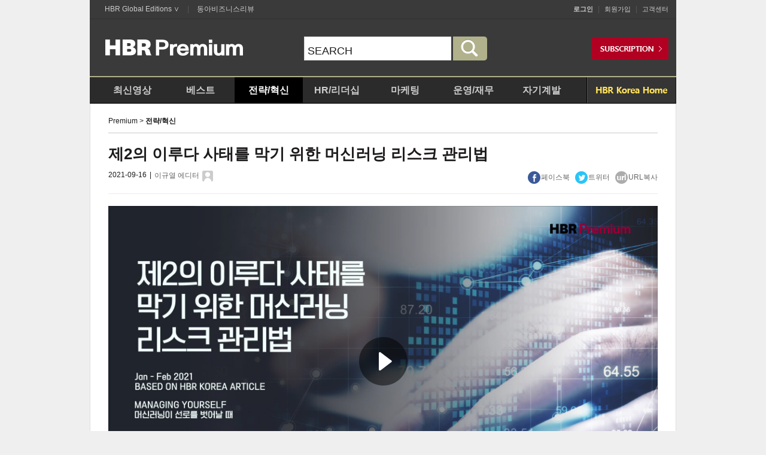

--- FILE ---
content_type: text/html; charset=UTF-8
request_url: https://premium.hbrkorea.com:4443/video/view/no/502/ca/1_1/p/17/no/502
body_size: 40118
content:
<!DOCTYPE html PUBLIC "-//W3C//DTD XHTML 1.0 Transitional//EN" "http://www.w3.org/TR/xhtml1/DTD/xhtml1-transitional.dtd">
<html xmlns="http://www.w3.org/1999/xhtml" lang="ko">
<head>
<meta http-equiv="Content-Type" content="text/html; charset=utf-8" />
<meta http-equiv="X-UA-Compatible" content="IE=edge,chrome=1">



<title>제2의 이루다 사태를 막기 위한 머신러닝 리스크 관리법 | 프리미엄 | 하버드비즈니스리뷰[HBR]</title>
<link href="/pc/css/premium.css?20250508" rel="stylesheet" type="text/css" />
<script type="text/javascript" src="/js/jquery-1.11.0.min.js"></script>
<script type="text/javascript" src="/js/jquery.cookie.js"></script>
<script type="text/javascript">
$(document).ready(function(){
    $("#btnLogin").click(function(){
        if($("#user_id").val() == '')
        {
            alert("아이디를 입력하세요!");
            $("#user_id").focus();
            return false;
        }

        if($("#user_password").val() == '')
        {
            alert("비밀번호를 입력하세요!");
            $("#user_password").focus();
            return false;
        }

        $("#frmLogin").submit();
    });

    $("#user_password").keydown(function(event){
        if(event.which == 13)
        {
            $("#btnLogin").click();
        }
    });

    $("#user_id").keydown(function(event){
        if(event.which == 13)
        {
            $("#btnLogin").click();
        }
    });

    $("#idsave").click(function(event){
        var chk = $(this).is(":checked");

        if(chk)
        {
            //$.cookie('user_id', $("#user_id").val(), { expires: 7, path: '/' });
            $.cookie('idsave_chk', 'Y', { expires: 7, path: '/' });
        }
        else
        {
            //$.removeCookie('user_id', { path: '/' });
            $.removeCookie('idsave_chk', { path: '/' });
        }
        //alert($("#idsave").val());

    });

    //alert($.cookie('idsave_chk'));

    if($.cookie('idsave_chk') == 'Y')
    {
        //$("#user_id").val($.cookie('user_id'));
        $("#idsave").attr('checked', true);
    }

    $("#magazine_menu").hover(function(event){
        $("#sub1").show();
    }, function(event){
        $("#sub1").hide();
    });
    /*
    $("#sub1").mouseover(function(event){
        $("#sub1").show();
    });

    $("#sub1").mouseout(function(event){
        $("#sub1").hide();
    });
    */

    /*
    $("#bt_mypage").click(function(event){
        $("#popMypageModal").show();
    });
    $("#bt_mypage").mouseout(function(event){
        $("#popMypageModal").hide();
    });
    */
    $("#bt_mypage").mouseover(function(event){
        $("#popMypageModal").show();
    });
/*
    $("#toparea").mouseout(function(event){
        if(!$("#popMypageModal").is(":hidden"))
        {
            $("#popMypageModal").hide();
        }
    });
*/
    /*
    $("#my_menu").mouseout(function(event){
        alert('aaa');
        $("#popMypageModal").hide();
    });
    */
    //alert(getCookie('top_banner'));
    if(getCookie('top_banner') == '1')
    {
        document.getElementById('topBanner').style.display = "none";
    }
});

function search(){
    var frm = document.comSearchForm;
    if(!frm.q.value){
        alert('검색어를 입력하세요.');
        frm.q.focus();
        return;
    }
    frm.query.value = frm.q.value;
    //frm.sort.value="";
    frm.action="https://www.hbrkorea.com/search";
    frm.submit();
}

function bannerClose(obj_name)
{
    if(getCookie('top_banner') == null)
    {
        //alert(getCookie('top_banner'));
        setCookie('top_banner','1','');
        document.getElementById(obj_name).style.display = "none";
    }
    return false;
}

function getCookie(name)
{
    try {
        var nameEQ = name + "=";
        var ca = document.cookie.split(';');
        for (var i = 0; i < ca.length; i++) {
            var c = ca[i];

            while (c.charAt(0) == ' ') c = c.substring(1, c.length);
            if (c.indexOf(nameEQ) == 0) return c.substring(nameEQ.length, c.length);
        }
        return null;
    }
    catch (exception) { }
}

function setCookie(name,value)  //,expiredays)
{
    var todayDate = new Date();
    todayDate.setDate(todayDate.getDate());// + expiredays
    document.cookie = name + "=" + escape( value ) + "; path=/;"; // expires=" + todayDate.toGMTString() + ";"
}
</script>
<meta name="keywords" content="하버드비즈니스리뷰, HBRKOREA, HBR, 프리미엄"/>
<meta name="description" content="하버드비즈니스리뷰, HBRKOREA, HBR, 프리미엄">
</head>
<body>
    <!--
<script>
  (function(i,s,o,g,r,a,m){i['GoogleAnalyticsObject']=r;i[r]=i[r]||function(){
  (i[r].q=i[r].q||[]).push(arguments)},i[r].l=1*new Date();a=s.createElement(o),
  m=s.getElementsByTagName(o)[0];a.async=1;a.src=g;m.parentNode.insertBefore(a,m)
  })(window,document,'script','//www.google-analytics.com/analytics.js','ga');

  ga('create', 'UA-67552800-2', 'auto');
  ga('require', 'linkid', 'linkid.js');
  ga('require', 'displayfeatures');
  ga('send', 'pageview');
</script>
-->
<script>
  (function(i,s,o,g,r,a,m){i['GoogleAnalyticsObject']=r;i[r]=i[r]||function(){
  (i[r].q=i[r].q||[]).push(arguments)},i[r].l=1*new Date();a=s.createElement(o),
  m=s.getElementsByTagName(o)[0];a.async=1;a.src=g;m.parentNode.insertBefore(a,m)
  })(window,document,'script','https://www.google-analytics.com/analytics.js','ga');

  ga('create', 'UA-67552800-3', 'auto');
  ga('require', 'linkid', 'linkid.js');
  ga('require', 'displayfeatures');
  ga('send', 'pageview');
</script>

<!-- accessibility_menu -->
<ul id="accessibility_menu">
	<li><a href="#gnbmenu">대 메뉴로 넘어가기</a></li>
	<li><a href="#main_search">검색 바로가기</a></li>
	<li><a href="#contentArea">본문 바로가기</a></li>
	<li><a href="#footer">푸터영역으로 가기</a></li>
</ul>
<!--// accessibility_menu -->
<hr />

<div id="wrapper">
	<div id="wrap_cont">
		<!-- header_s -->
		<div id="header">
			<!--상단 블랙바 추가 201409 이규선-->
            <div id="globalarea">
                <div class="fl_l">
		        	 <!--닫혀져 있을때는 HBR Global Editions ∨ 펼쳐졌을때는 HBR Global Editions ∧ 사용-->
		             <span class="hbr_global">
		              <a id="btn_hbr_blobal" class="btn_hbr_blobal" href="#">HBR Global Editions ∨</a> | <a href="https://dbr.donga.com" target="_blank">동아비즈니스리뷰</a>
		             </span>
                    <!--눌렀을때 펼쳐지는 부분 style="display:none;" 제어-->
                    <div class="open_global">
                      <ul>
                       <li><a href="http://hbr.org/" target="_blank" class="hbrorg">HBR.ORG</a></li>
                       <li><a href="http://www.hbrbr.com.br/" target="_blank">HBR BRAZIL</a></li>
                       <li><a href="http://www.hbrchina.org/" target="_blank">HBR CHINA</a></li>
                       <li><a href="http://www.hbrfrance.fr/" target="_blank">HBR FRANCE</a></li>
                       <li><a href="http://www.harvardbusinessmanager.de/" target="_blank">HBR GERMANY</a></li>
                       <li><a href="http://www.hbritalia.it/" target="_blank">HBR ITALY</a></li>
                       <li><a href="http://www.dhbr.net/" target="_blank">HBR JAPAN</a></li>
                       <li><a href="http://www.hbrp.pl/" target="_blank">HBR POLAND</a></li>
                       <li><a href="http://www.hbr-russia.ru/" target="_blank">HBR RUSSIA</a></li>
                       <li><a href="http://www.hbrsasia.org/" target="_blank">HBR SOUTH ASIA</a></li>
                       <li><a href="http://www.hbrtaiwan.com/" target="_blank">HBR TAIWAN</a></li>
                       <li><a href="http://www.hbrturkiye.com/" target="_blank">HBR TURKEY</a></li>
                      </ul>
                    </div>
                    <!--펼쳐지는 부분 여기까지-->

                </div>

                <!--오른쪽 메뉴-->
                <div class="fl_r">
                	<!-- 로그인 전 -->
                	<div class="util">
						<a href="https://www.hbrkorea.com/member/login?path=premium&re_url=/video/view/no/502/ca/1_1/p/17/no/502"><strong>로그인</strong></a> |
						<a href="https://www.hbrkorea.com/join">회원가입</a> |
						<a href="https://www.hbrkorea.com/help/notice">고객센터</a>
					</div>
                </div>
            </div>
            <!--상단 블랙바 추가 여기까지-->
			<div id="toparea">
				<h1><a href="/"><img src="/pc/images/common/logo.png" alt=""/></a></h1>
				<div class="main_search" id="main_search">
	                <form action="https://premium.hbrkorea.com:4443/video/view/no/502/ca/1_1/p/17/no/502" method="get" id="comSearchForm" name="comSearchForm" accept-charset="utf-8">
	                <input type="hidden" name="set" value="HBR_PREMIUM"/>
	                <input type="hidden" name="page" value="1"/>
            		<input type="hidden" name="sort" id="sort" value=""/>
            		<input type="hidden" name="oldq" id="oldq" value=""/>
            		<input type="hidden" name="query" id="query" value=""/>
                    <input type="text" name="q" title="검색하기" onclick="this.value=''" onKeypress="if(event.keyCode == '13'){search();}"  value="SEARCH"/><a href="javascript:search();">
                    	<img src="/pc/images/common/btn_search.png" alt="검색하기"/>
                    	</a>
	                </form>
				</div>
				<a target="_blank" href="https://www.hbrkorea.com/service" class="btn_subscription"><img src="/pc/images/common/btn_subscription.png" alt=""/></a>
			</div>
			<div id="gnbmenu">
				<ul>
					<li><a ca="new" href="/video/lists">최신영상</a></li>
                    <li><a ca="best" href="/video/lists/ca/best">베스트</a></li>
					<li><a ca="1_1" href="/video/lists/ca/1_1">전략/혁신</a></li>
					<li><a ca="2_1" href="/video/lists/ca/2_1">HR/리더십</a></li>
                    <li><a ca="3_1" href="/video/lists/ca/3_1">마케팅</a></li>
					<li><a ca="4_1" href="/video/lists/ca/4_1">운영/재무</a></li>
					<li><a ca="6_1" href="/video/lists/ca/6_1">자기계발</a></li>
				</ul>
				<p><a href="https://www.hbrkorea.com"><img src="/pc/images/common/gnb_gomenu_hbrkoreahome.gif" alt="HBR KOREA 바로가기"/></a></p>
			</div>
		</div>
		<!-- header_e -->

<script>
$(document).ready(function() {
	change_main_category('1_1');
});
</script><link href="/skin/blue.monday/css/jplayer.blue.monday.css" rel="stylesheet" type="text/css" />
		<!-- container_s -->
		<div id="contentArea"> <!-- 중앙 콘텐츠 영역 -->
			<div class="premiumCont">
				<div class="location"><span>Premium</span> > <strong>전략/혁신</strong></div>

				<div class="premiumViewArea">
					<!-- 상단 타이틀 및 기본정보/sns :Start -->
					<div class="preViewTop">
						<strong class="subject">제2의 이루다 사태를 막기 위한 머신러닝 리스크 관리법</strong>
						<div class="info">
							<div class="left">
								<span class="date">2021-09-16</span> <span>|</span>
																<span class="name"><a href="#" onClick="authorInfo(2239);">이규열 에디터</a></span>
								<!-- 강사 정보(레이이팝업):Start  -->
								<div class="icon-info"><img src="/pc/images/premium/icon_editor.gif" alt=""/>
									<div class="pop-self" id="popAuthor_2239" style="display:none;">
										<div class="top"><img src="/pc/images/premium/popbox1_top.png" alt=""/></div>
										<div class="bottom">
																						<span class="editor-info">
												<strong class="name">이규열</strong>
												<span class="current">HBR 에디터</span>
												<span class="email"></span>
											</span>
											<a href="#" onClick="closePop(2239);" class="btn_close_pop"><img src="/pc/images/premium/popbox1_close.png" alt=""/></a>
										</div>
									</div>
								</div>
								<!-- 강사 정보(레이이팝업):End  -->
																<script type='text/javascript'>
									var popAuthor = document.getElementById("popAuthor");

									function authorInfo(wno)
									{
										$("#popAuthor_"+wno).show();
									}
									function closePop(wno){
										$("#popAuthor_"+wno).hide();
									}
								</script>
							</div>
							<div class="sns">
																<a href="#" onclick="window.open('http://www.facebook.com/sharer.php?u=https%3A%2F%2Fpremium.hbrkorea.com%3A4443%2Fvideo%2Fview%2Fno%2F502%2Fca%2F1_1%2Fp%2F17%2Fno%2F502','facebook_share','width=600px,height=300');return false;"><img src="/pc/images/premium/icon_sns_fb.gif" alt=""/><span>페이스북</span></a>
								<a href="#" onclick="window.open('https://twitter.com/share?url=https%3A%2F%2Fpremium.hbrkorea.com%3A4443%2Fvideo%2Fview%2Fno%2F502%2Fca%2F1_1%2Fp%2F17%2Fno%2F502&text=%5BHBR+%ED%94%84%EB%A6%AC%EB%AF%B8%EC%97%84%5D+%EC%A0%9C2%EC%9D%98+%EC%9D%B4%EB%A3%A8%EB%8B%A4+%EC%82%AC%ED%83%9C%EB%A5%BC+%EB%A7%89%EA%B8%B0+%EC%9C%84%ED%95%9C+%EB%A8%B8%EC%8B%A0%EB%9F%AC%EB%8B%9D+%EB%A6%AC%EC%8A%A4%ED%81%AC+%EA%B4%80%EB%A6%AC%EB%B2%95', 'twitter_share','width=600px,height=430px'); return false;"><img src="/pc/images/premium/icon_sns_tw.gif" alt=""/><span>트위터</span></a>
								<a href="https://premium.hbrkorea.com:4443/video/view/no/502/ca/1_1/p/17/no/502" onclick="copy_trackback(this.href);return false;"><img src="/pc/images/premium/icon_sns_url.gif" alt=""/><span>URL복사</span></a>
<!--
															<a class="scrap">  
																<img src="/pc/images/premium/icon_sns_like.gif" alt=""/><span>좋아요</span>
								</a>
-->
							</div>
						</div>
					</div>
					<!-- 상단 타이틀 및 기본정보/sns :End -->

					<!-- 플레이어 :Start -->
					<form action="https://premium.hbrkorea.com:4443/video/view/no/502/ca/1_1/p/17/no/502" method="post" name="frmVideo" accept-charset="utf-8">
					<input type="hidden" name="csrf_hbr" value="" />
					<input type="hidden" name="video_no" value="502"/>
					<input type="hidden" name="category_id" value="1_1"/>
					<div class="playerArea">
						<div id="jp_container_1" class="jp-video jp-video-518p" role="application" aria-label="media player">
							<div class="jp-type-single">
								<div style="width:918px;height:518px;position:absolute;background:rgba(255,255,255,0);opacity:0;display:none;z-index:10000;" id="cup"></div>
								<div id="jquery_jplayer" class="jp-jplayer"></div>
								<div class="jp-gui">
									<div class="jp-video-play">
										<button class="jp-video-play-icon" role="button" tabindex="0">play</button>
									</div>
									<div class="jp-interface">
										<div class="jp-controls-holder">
											<div class="jp-controls">
												<button class="jp-play" role="button" tabindex="0">play</button>
												<button class="jp-stop" role="button" tabindex="0">stop</button>
												<div class="jp-current-time" role="timer" aria-label="time">&nbsp;</div>
												<div class="jp-duration" role="timer" aria-label="duration">&nbsp;</div>
											</div>
											<div class="jp-progress">
												<div class="jp-seek-bar">
													<div class="jp-play-bar"></div>
												</div>
											</div>
											<div class="jp-volume-controls">
												<button class="jp-mute" role="button" tabindex="0">mute</button>
												<button class="jp-volume-max" role="button" tabindex="0">max volume</button>
												<div class="jp-volume-bar">
													<div class="jp-volume-bar-value"></div>
												</div>
											</div>
											<div class="jp-toggles">
												<!-- <button class="jp-repeat" role="button" tabindex="0">repeat</button> -->
												<button class="jp-full-screen" role="button" tabindex="0">full screen</button>
											</div>
										</div>
										<div class="jp-details">
											<div class="jp-title" aria-label="title">&nbsp;</div>
										</div>
									</div>
								</div>
							</div>
						</div>
						<!-- <img src="/pc/images/premium/player.png" alt=""/> -->
											</div>
					</form>
					<!-- 플레이어 :End -->

					<!-- 콘텐츠 영역 :Start -->
					<div class="pre_article">
						<div class="fuctionArea">
							<div class="top"><img src="/pc/images/premium/fuc_box_top.gif" alt=""/></div>
							<div class="bottom">
								<ul class="">
																	<li><a target="_blank" href="https://www.hbrkorea.com/article/view/atype/ma/category_id/11_1/article_no/1656"><img src="/pc/images/premium/fuc_icon_article.gif" alt=""/> <span>아티클 보기</span></a></li>
								
								<!-- 아티클 PDF -->
																<!-- //아티클 PDF -->

								<!-- 스크립트 PDF -->
																<!-- //스크립트 PDF -->

									<li><a href="#" onclick="window.open('http://www.facebook.com/sharer.php?u=https%3A%2F%2Fpremium.hbrkorea.com%3A4443%2Fvideo%2Fview%2Fno%2F502%2Fca%2F1_1%2Fp%2F17%2Fno%2F502','facebook_share','width=600px,height=300');return false;"><img src="/pc/images/premium/fuc_icon_fb.gif" alt=""/> <span>페이스북</span></a></li>
									<li><a href="#" onclick="window.open('https://twitter.com/share?url=https%3A%2F%2Fpremium.hbrkorea.com%3A4443%2Fvideo%2Fview%2Fno%2F502%2Fca%2F1_1%2Fp%2F17%2Fno%2F502&text=%5BHBR+%ED%94%84%EB%A6%AC%EB%AF%B8%EC%97%84%5D+%EC%A0%9C2%EC%9D%98+%EC%9D%B4%EB%A3%A8%EB%8B%A4+%EC%82%AC%ED%83%9C%EB%A5%BC+%EB%A7%89%EA%B8%B0+%EC%9C%84%ED%95%9C+%EB%A8%B8%EC%8B%A0%EB%9F%AC%EB%8B%9D+%EB%A6%AC%EC%8A%A4%ED%81%AC+%EA%B4%80%EB%A6%AC%EB%B2%95', 'twitter_share','width=600px,height=430px'); return false;"><img src="/pc/images/premium/fuc_icon_tw.gif" alt=""/> <span>트위터</span></a></li>
									<li><a href="https://premium.hbrkorea.com:4443/video/view/no/502/ca/1_1/p/17/no/502" onclick="copy_trackback(this.href);return false;"><img src="/pc/images/premium/fuc_icon_url.gif" alt=""/> <span>URL복사</span></a></li>
									<!--
									<!--
									<li>
																			<a class="scrap">
																				<img src="/pc/images/premium/fuc_icon_like.gif" alt=""/> <span>좋아요</span>
										</a>
									</li>
									-->
								</ul>
								<script type='text/javascript'>
				                    function pdf_input()
				                    {
				                        var obj = document.frmPdf;

				                        $.ajax({
									        url: '/video/view/pdf_input',
									        type: 'POST',
									        dataType : "json",
									        cache: false,
									        data : {
	                                                'id':obj.id.value,
	                                                'goods_id':obj.goods_id.value,
	                                                'csrf_hbr':$('form[name=frmPdf]').find('input[name=csrf_hbr]').val()
	                                        },
									        success : function(data)
				                                {
				                                    if(data['code'] == 1)
				                                    {
				                                        if(confirm('PDF 다운로드함으로 이동하시겠습니까'))
				                                        {
				                                            location.href= 'https://premium.hbrkorea.com:4443/mypage/pdf';
				                                        }
				                                    }
				                                    else
				                                    {
				                                        alert(data['msg']);
				                                    }

				                                },
				                                error : function(jqXHR,textStatus, errorThrown) {
				                                    //alert("에러 jqXHR : " + jqXHR.status);
				                                    alert(textStatus + ", " + errorThrown);
				                                    return false;
				                                }
									    });

				                    }
				                    function spdf_input()
				                    {
				                        var obj = document.frmSpdf;

				                        //if(confirm("디지털 회원은 PDF 다운로드 횟수가 차감되므로 신중히 확인하시기 바랍니다.\n정말 다운로드 하겠습니까?"))
				                        //{
				                            $.ajax({
										        url: '/video/view/spdf_input',
										        type: 'POST',
										        dataType : "json",
										        cache: false,
										        data : {
		                                                'id':obj.id.value,
		                                                'spdf_no':obj.spdf_no.value,
		                                                'csrf_hbr':$('form[name=frmSpdf]').find('input[name=csrf_hbr]').val()
		                                        },
										        success : function(data)
												{
													console.log(data);
				                                    if(data['code'] == 1)
				                                    {
				                                        //alert(data['msg']);
				                                        if(confirm('PDF 다운로드함으로 이동하시겠습니까'))
				                                        {
				                                            location.href= 'https://premium.hbrkorea.com:4443/mypage/pdf';
				                                        }
				                                    }
				                                    else
				                                    {
				                                    	alert(data['code']);
				                                        alert(data['msg']);
				                                    }

				                                },
				                                error : function(jqXHR,textStatus, errorThrown) {
				                                    //alert("에러 jqXHR : " + jqXHR.status);
				                                    alert(textStatus + ", " + errorThrown);
				                                    return false;
				                                }
										    });

				                           //obj.action = '/magazine/article/pdf_input/';
				                           //obj.submit();
				                        //}
				                    }
				                </script>
							</div>
						</div>
						<div class="article_content">
							<p>
								머신러닝이 리스크를 일으키는 상황에 대비하기 위해 필요한 점검 리스트를 살펴봅니다.							</p>
						</div>
						<a href="#" onclick="ment('로그인 후 이용해주세요.');divopen('popLoginModal');" class="btn_cont_fullview">
							<span>내용 모두 펼치기</span>
							<img src="/pc/images/premium/icon_arrow_bottom.gif" alt=""/>
						</a>
					</div>
					<!-- 콘텐츠 영역 :End -->

					<!-- 프리미엄 신청 안내 :Start -->
										<div class="subscription-guide">
						<div class="txt">
							HBR Premium은 유료 서비스입니다.<br/>
							10인의 디렉터가 쉽게 설명해주는 HBR Premium!<br/>
							HBR Premium을 구독하고 디지털 서비스까지 이용하세요!
						</div>
						<a href="https://www.hbrkorea.com/service"><img src="/pc/images/premium/btn_premium_app.png" alt="프리미엄신청"/></a>
					</div>
										<!-- 프리미엄 신청 안내 :End -->

					<!-- 태그 및 서명 :Start -->
					<div class="tag-sign">
						<div class="left-tag">
							<ul>
															<li><a href="#">#머신러닝</a></li>
															<li><a href="#"># 이루다</a></li>
															<li><a href="#"># AI</a></li>
														</ul>
						</div>
										<div class="right-sign">
													<div class="editor-info">
								<strong class="name">이규열</strong>
								<span class="current">HBR 에디터</span>
								<span class="email"></span>
							</div>
						</div>
									</div>
					<!-- 태그 및 서명 :End -->

					<!-- 하단 네비 :Start -->
					<div class="pre-bottom-navi">
						<div class="copyright_notice" style="font-size: 14px;padding: 10px 0;font-weight: bold; text-align: left;">
							Copyright Ⓒ 하버드비즈니스리뷰 코리아. All rights reserved. 무단 전재, 재배포 및 AI학습 이용 금지
						</div>
						<div class="btnarea">
							<a href="#" onclick="window.history.go(-1);return false;" class="btn-pre-basic"><span>이전 페이지</span></a>
															<a target="_blank" href="https://www.hbrkorea.com/magazine/view/pub_year/2021/pub_no/1" class="btn-pre-basic">
									<span>2021년 1-2월호</span>
								</a>
														<a href="https://premium.hbrkorea.com:4443/video/lists/p/17/ca/1_1" class="btn-pre-basic"><span>목록보기</span></a>
							<a href="/" class="btn-pre-basic"><span>홈</span></a>
						</div>
					</div>
					<!-- 하단 네비 :End -->

					<!-- 인기영상 :Start -->
										<div class="next-offer">
						<strong class="title">인기영상</strong>
						<div class="cont">
							<a href="https://premium.hbrkorea.com:4443/video/view/p/17/ca/1_1/no/690"><img src="https://premium.hbrkorea.com:4443/upload_dir/video/2025/b9810c8867d722e2897c9d8f4ed59e31.jpg" class="thum" alt=""/></a><!-- 228*128 -->
							<div class="info">
								<a href="https://premium.hbrkorea.com:4443/video/view/p/17/ca/1_1/no/690" class="subject"><strong>리더는 전략가다? 앤트로픽과 MS '공감이 먼저'</strong>
									<span class="lead-txt" style="margin-top: 15px;">의욕과 소속감이 떨어지고 업무 몰입도가 낮아진 요즘, 직원의 사기와 참여도를 높이기 위해 리더가 해야 할 역할에 대해 알아봅니다....</span>
									<span class="date">2025-11-24</span>
								</a>
							</div>
						</div>
					</div>
										<!-- 인기영상 :End -->

					<!-- 관련  아티클 :Start -->
										<div class="next-offer">
						<strong class="title">관련 아티클</strong>
						<div class="cont">
							<ul class="relationList">
													<li>
									<a href="https://www.hbrkorea.com/article/view/atype/di/category_id/1_1/article_no/671" target="_blank"><strong>전략이란 무엇인가</strong></a>
									<span class="p-info">
										<!--<span class="hbr">[하버드비즈니스리뷰 코리아]</span>-->
										<span class="hbr">[디지털] 2022. 7. 21.</span>
										리처드 P. 럼멜트(Richard P. Rumelt)									</span>
								</li>
														<li>
									<a href="https://www.hbrkorea.com/article/view/atype/di/category_id/1_1/article_no/1369" target="_blank"><strong>트럼프 관세가 글로벌 경제에 미친 영향은?</strong></a>
									<span class="p-info">
										<!--<span class="hbr">[하버드비즈니스리뷰 코리아]</span>-->
										<span class="hbr">[디지털] 2025. 5. 15.</span>
										필립 칼슨-슬리작(Philipp Carlsson-Szlezak),폴 슈워츠(Paul Swartz),마틴 리브스(Martin Reeves)									</span>
								</li>
														<li>
									<a href="https://www.hbrkorea.com/article/view/atype/ma/category_id/5_1/article_no/2091" target="_blank"><strong>혁신을 이루기 위한 네트워크의 활용</strong></a>
									<span class="p-info">
										<!--<span class="hbr">[하버드비즈니스리뷰 코리아]</span>-->
										<span class="hbr">[매거진] 2023년 11-12월호</span>
										빌 맥에빌리(Bill McEvily),앤 터 왈(Anne Ter Wal)									</span>
								</li>
														<li>
									<a href="https://www.hbrkorea.com/article/view/atype/di/category_id/1_1/article_no/871" target="_blank"><strong>높아지는 자본 비용, 어떻게 대응해야 할까?</strong></a>
									<span class="p-info">
										<!--<span class="hbr">[하버드비즈니스리뷰 코리아]</span>-->
										<span class="hbr">[디지털] 2023. 5. 15.</span>
										마이클 맨킨스(Michael Mankins)									</span>
								</li>
														<li>
									<a href="https://www.hbrkorea.com/article/view/atype/di/category_id/1_1/article_no/474" target="_blank"><strong>믿는 가족에 발등 찍힐 때</strong></a>
									<span class="p-info">
										<!--<span class="hbr">[하버드비즈니스리뷰 코리아]</span>-->
										<span class="hbr">[디지털] 2021. 9. 16.</span>
										피터 재스키에비치(Peter Jaskiewicz),마이클 G. 카니(Michael G. Carney),크리스토퍼 한센(Christopher Hansen)									</span>
								</li>
													</ul>
						</div>
					</div>
										<!-- 관련 매거진 아티클 :End -->

			</div>

		</div>
		<!-- container_e -->
<script type="text/javascript" src="/jplayer/jquery.jplayer.min.js"></script>
<script type="text/javascript">
//<![CDATA[
var playing = true;
var now_playing = false;
var is_process = false;
var seq = '';
var max_time = '';

var global_p = 0;
var is_end = 'N';
var global_t = 0;
var start_t = 0;

$(document).ready(function(){

	
	$("#jquery_jplayer").jPlayer({
		ready: function () {
			$(this).jPlayer("setMedia", {
				//title: "Big Buck Bunny",
				//m4v: "http://mp4.dunet.co.kr/hbr_premium/HBR_01.m4v",
				//poster: "http://www.jplayer.org/video/poster/Big_Buck_Bunny_Trailer_480x270.png"
				poster: "https://premium.hbrkorea.com:4443/upload_dir/video/2021/9fdceeeeedbc97a2447d2d81650579cf.jpg",
				m4v: "https://d2bc5v7kglfg8c.cloudfront.net/hbr_premium/HBR_491.mp4"
			});
			if(global_p > 0 && is_end == 'N') {
				$(this).jPlayer("playHead", global_p);
			}
		},
		swfPath: "/jplayer",
		solution: "html, flash",
		supplied: "m4v",
		size: {
			width: "918px",
			height: "518px",
			cssClass: "jp-video-518p"
		},
		useStateClassSkin: true,
		//autoBlur: false,
		//remainingDuration: true, //남은시간표시
		//toggleDuration: true,
		pause: function(e){
			//console.log('일시중지');
			//console.log(e);

		},
		play: function(e) {
			//console.log('재생시작');
			//console.log(e);
			$('#cup').show();
			playing = true;
			global_t = e.jPlayer.status.currentTime;
			if(start_t == 0) {
				start_t = e.jPlayer.status.currentTime;
			}

			var obj = document.frmVideo;

			$.ajax({
		        url: '/video/insert_video_history',
		        type: 'POST',
		        dataType : "json",
		        cache: false,
		        data : {
	                    'video_no':obj.video_no.value,
	                    'category_id':obj.category_id.value,
	                    'csrf_hbr':$('form[name=frmVideo]').find('input[name=csrf_hbr]').val()
	            },
		        success : function(data)
	            {
	                console.log(data['code']);
	                //console.log(data);
	            },
	            error : function(jqXHR,textStatus, errorThrown) {
	                //alert("에러 jqXHR : " + jqXHR.status);
	                //alert(textStatus + ", " + errorThrown);
	                console.log(textStatus + ", " + errorThrown);
	                return false;
	            }
		    });

		},
		seeked: function(e) {
			//console.log('탐색');
			if(start_t == 0) {
				start_t = e.jPlayer.status.currentTime;
			}
		},
		seeking: function(e) {
			playing = true;
			$('#cup').show();
			//console.log('탐색중');
			//console.log(e);
			if(start_t == 0) {
				start_t = e.jPlayer.status.currentTime;
			}
		},
		timeupdate: function(e) {
					//1분미리보기
			//console.log(event.jPlayer.status.currentTime);
			if(e.jPlayer.status.currentTime > 60) {
				$(this).jPlayer('stop');
				$('.pop-premium-guide').show();
				if(playing === true) {
					playing = false;
					alert('1분 미리보기가 종료됩니다');
				}
			}
						}
			});


});
//]]>

$(".scrap").click(function() {
	$.ajax({
        url: '/video/view/scrap/content_type/V/content_no/502',
        type: 'GET',
        cache: false,
        success: function(data) {
        	console.log(data);
        	if (data =='success') {
            	alert('좋아요 등록 완료되었습니다.');
            }else if(data == 'already'){
            	alert('이미 좋아요 등록되어 있습니다.');
            }else{
            	alert('좋아요 등록 실패하였습니다.');
            }
        }
    });
});
$("#showContent").click(function() {
	$('#content1').hide();
	$('#content2').show();
	$('#showContent').hide();
});

</script>
<script type="text/javascript">
function copy_trackback(trb) {
	var IE=(document.all)?true:false;
	if (IE) {
	    if(confirm("이 글의 트랙백 주소를 클립보드에 복사하시겠습니까?")){
	    	window.clipboardData.setData("Text", trb);
	    	alert("URL이 클립보드에 복사되었습니다. CTRL+V하시면 URL이 입력됩니다");
	    }
	} else {
    	temp = prompt("이 글의 트랙백 주소입니다. Ctrl+C를 눌러 클립보드로 복사하세요", trb);
    	//alert(trb);
    }
	//window.clipboardData.setData("Text", trb);
    return false;
}
function ment(str)
{
	alert(str);
	return;
}
</script>

<!-- 프리메인 신청 레이어 팝업 : Start -->
<div class="pop-premium-guide" style="display:none;">
	<div class="top">
		<span>HBR Premium은 유료 서비스입니다.<br/>
			10인의 디렉터가 쉽게 설명해주는 HBR Premium!<br/>
			HBR Premium을 구독하고 디지털 서비스까지 이용하세요!
		</span>
		<a href="#" onclick="$('.pop-premium-guide').hide();return false;" class="btn_close_premiumguide"><img src="/pc/images/premium/popbox_close.png" alt=""/></a>
	</div>
	<div class="cont">
		<ul>
			<li>ㆍ<strong>매거진 해설 동영상 서비스</strong></li>
			<li>ㆍ<strong>모든 기사 열람 가능</strong></li>
			<li>ㆍ<strong>월 5개 아티클 PDF</strong> 다운로드 가능</li>
			<li>ㆍ매달 열리는 <strong>정기세미나</strong> 초청(동반 1인까지)</li>
		</ul>
		<a href="https://www.hbrkorea.com/service"><img src="/pc/images/premium/btn_premium_app.png" alt=""/></a>
	</div>
</div>
<!-- 프리메인 신청 레이어 팝업 : End -->
	</div>

	<!-- footer_s -->
	<div id="footer">
			<div class="m-notice">
			<strong><a href="https://www.hbrkorea.com/help/notice">공지사항</a></strong>
			<a href="https://www.hbrkorea.com/help/view/page/1/gno/"></a>
		</div>
		<div class="m-footerMenu">
			<ul>
				<li><a href="https://www.hbrkorea.com/service">서비스 소개</a></li>
				<li><a href="https://www.hbrkorea.com/intro/copyright">저작권정책</a></li>
				<li><a href="https://www.hbrkorea.com/intro/util">이용약관</a></li>
				<li><a href="https://www.hbrkorea.com/intro/privacy">개인정보취급방침</a></li>
				<li><a href="https://www.hbrkorea.com/help/adqna">제휴&amp;광고문의</a></li>
			</ul>
			<p><a href="#wrapper"><img src="/pc/images/common/btn_top.gif" alt="맨 위로 이동"/></a></p>
		</div>

		<div class="m-footerBottom">
			<div class="m-copyrightArea">
                <p class="mb10">(03187) 서울시 종로구 청계천로 1 동아일보사빌딩 9층 (주)동아일보사<br />
                	대표자 : 김재호 / 등록번호: 종로라00434 / 등록일자: 2014.01.16 / 사업자 등록번호: 102-81-03525
                </p>
                <p class="mb10">(03737) 서울시 서대문구 충정로 29 동아일보사빌딩 15층 (주)동아미디어엔(온라인비즈니스)<br />
                    대표이사 : 김승환 / 통신판매신고번호: 제 서대문 1,096호 / 사업자 등록번호 :110-81-47558
                </p>
				<p>
					<span class="copy">Copyright (c) 2014 Harvard Business School Publishing. All rights reserved.</span>
				</p>
			</div>
			<div class="m-customCenter">
				<span class="title">HBR Premium 결제 문의</span><br />
				<span class="info">T. 02-361-1523</span><br />
				<span class="title">HBR Premium 이용 문의</span><br />
				<span class="info">E. help@hbrkorea.com</span>
			</div>
		</div>
	</div>
	<!-- footer_e -->
</div>
<script type="text/javascript" src="/pc/js/common.js?20150914"></script>
<!--콘솔창 차단 스크립트-->
<script>
(function($){
	//마우스 우측 버튼 사용 막기.
	if (window.addEventListener) {
		window.addEventListener('contextmenu', function(e) { try { if (typeof e != 'undefined') { e.preventDefault(); return false; } else { return false; }} catch(e) {} } , false);
	} else {
		window.attachEvent('oncontextmenu', function(e) { try { if (typeof e != 'undefined') { e.preventDefault(); return false; } else { return false; }} catch(e) {} } );
	}
	var handlemouseEvent = function(e) {
		try {
			if (typeof e == 'undefined') {
				if (window.event.button && window.event.button == "2") {
					return false;
				}
			} else if ((e.which && e.which == 3) || (e.button && e.button == 2)) {
				e.preventDefault();
				return false;
			}
	
		} catch (e) {}
	};
	window.onkeydown = handlemouseEvent;
	window.onkeyup = handlemouseEvent;
})(jQuery);

!function() {    
    //개발자도구 실행 감지.
    function detectDevTool(allow) {
	    if(isNaN(+allow)) allow = 100;
	    var start = +new Date(); 
	    debugger;
	    var end = +new Date(); 
	    if(isNaN(start) || isNaN(end) || end - start > allow) {
	      // 개발자 도구가 open 된것을 감지했을때 실행할 코드 삽입
	      //alert('개발자 도구가 감지되었습니다!');
	    }
	}
	
	 if(window.attachEvent) {
	      if (document.readyState === "complete" || document.readyState === "interactive") {
	          detectDevTool();
		      window.attachEvent('onresize', detectDevTool);
		      window.attachEvent('onmousemove', detectDevTool);
		      window.attachEvent('onfocus', detectDevTool);
		      window.attachEvent('onblur', detectDevTool);
	  	  } else {
	          setTimeout(argument.callee, 0);
	     }
	  } else {
		    window.addEventListener('load', detectDevTool);
		    window.addEventListener('resize', detectDevTool);
		    window.addEventListener('mousemove', detectDevTool);
		    window.addEventListener('focus', detectDevTool);
		    window.addEventListener('blur', detectDevTool);
	  }
}();
 
// Detect Key Shortcuts f12 및 특수키 조합 막기
window.addEventListener('keydown', function(e) {
    if (
        // CMD + Alt + I (Chrome, Firefox, Safari)
        e.metaKey == true && e.altKey == true && e.keyCode == 73 ||
        // CMD + Alt + J (Chrome)
        e.metaKey == true && e.altKey == true && e.keyCode == 74 ||
        // CMD + Alt + C (Chrome)
        e.metaKey == true && e.altKey == true && e.keyCode == 67 ||
        // CMD + Shift + C (Chrome)
        e.metaKey == true && e.shiftKey == true && e.keyCode == 67 ||
        // Ctrl + Shift + I (Chrome, Firefox, Safari, Edge)
        e.ctrlKey == true && e.shiftKey == true && e.keyCode == 73 ||
        // Ctrl + Shift + J (Chrome, Edge)
        e.ctrlKey == true && e.shiftKey == true && e.keyCode == 74 ||
        // Ctrl + Shift + C (Chrome, Edge)
        e.ctrlKey == true && e.shiftKey == true && e.keyCode == 67 ||
        // F12 (Chome, Firefox, Edge)
        e.keyCode == 123 ||
        // CMD + Alt + U, Ctrl + U (View source: Chrome, Firefox, Safari, Edge)
        e.metaKey == true && e.altKey == true && e.keyCode == 85 ||
        e.ctrlKey == true && e.keyCode == 85
    ) {
		e.preventDefault();
		return false;
    }
});
</script>
<!--콘솔창 차단-->
</body>
</html>

--- FILE ---
content_type: text/css
request_url: https://premium.hbrkorea.com:4443/pc/css/premium.css?20250508
body_size: 11633
content:
@charset "utf-8";

@import url(global.css);
@import url(common.css);
/* 레이아웃 공통 작업 */
/* base body */

/* layout */
#contentArea				{background-color:#fff; min-height:100px; margin-bottom:0px; border:solid 1px #dfdfdf; overflow:hidden;}
.premiumCont 				{padding:0 30px 30px;}
.location 					{padding:20px 0 10px 0; margin-bottom:17px; border-bottom:solid 2px #e3e3e3;}
.premiumViewArea 			{}

.sort-option 				{text-align:right; color:#e3e3e3;}
.sort-option img 			{vertical-align:middle; margin-right:3px;}
.sort-option span 			{vertical-align:middle;}
.sort-option a 				{display:inline-block; margin:0 4px;}
.sort-option a.select span 	{color:#000; font-weight:bold; text-decoration:underline;}

ul.premiumList 						{margin-top:20px;}
ul.premiumList li 					{padding:20px 0; border-bottom:solid 1px #ebebeb;  overflow:hidden;}
ul.premiumList li img.thum			{float:left; margin-right:10px; width:228px; height:128px;}
ul.premiumList li .cont 			{height:118px; padding-top:10px;}
ul.premiumList li strong.subject	{display:block; font-size:17px; color:#333; font-weight:600; margin-bottom:20px;}
ul.premiumList li span.lead-txt		{display:block; font-size:13px; line-height:22px; }
ul.premiumList li span.name			{display:block; font-size:13px; color:#a1a1a1;}


ul.premiumListThum 						{margin-top:20px;}
ul.premiumListThum li 					{float:left; width:286px; overflow:hidden; margin-right:29px; margin-bottom:20px;}
ul.premiumListThum li.nth3 				{margin-right:0;}
ul.premiumListThum li img.thum			{margin-right:10px; width:286px; height:161px;}
ul.premiumListThum li .cont 			{height:50px; padding-top:10px;}
ul.premiumListThum li strong.subject	{display:block; font-size:17px; color:#333; font-weight:600; margin-bottom:20px;}
ul.premiumListThum li span.lead-txt		{display:none;}
ul.premiumListThum li span.name			{display:none}


/* 뷰페이지 */
.preViewTop 					{ border-bottom:solid 1px #ebebeb; margin-bottom:20px; overflow:hidden; padding-bottom:15px;}
.preViewTop strong.subject		{display:block; font-size:26px; font-weight:600; color:#1d1b1c; margin-bottom:10px;}
.preViewTop .info				{ overflow:hidden;}
.preViewTop .info .left			{float:left;}
.preViewTop .info .left span	{display:block; vertical-align:middle; float:left; margin-right:5px;}
/*.preViewTop .info .left .name	{display:block; vertical-align:middle; float:left;}*/
.preViewTop .info .left .icon-info									{float:left; position:relative;}
.preViewTop .info .left .icon-info .pop-self						{position:absolute; top:20px; left:-70px;}
.preViewTop .info .left .icon-info .pop-self .top 					{width:262px;}
.preViewTop .info .left .icon-info .pop-self .bottom				{width:267px; min-height:85px; padding:5px 5px 5px 10px; background:url('/pc/images/premium/popbox1_bottom.png') #fff no-repeat left bottom; position:relative;}
.preViewTop .info .left .icon-info .pop-self .bottom img.photo		{float:left; margin-right:10px;}
.preViewTop .info .left .icon-info .pop-self .bottom .editor-info	{float:left; width:180px;}
.preViewTop .info .left .icon-info .pop-self .bottom .editor-info strong.name		{display:block; font-size:14px; margin-bottom:10px;}
.preViewTop .info .left .icon-info .pop-self .bottom .editor-info span.current		{display:block; margin-bottom:5px;}
.preViewTop .info .left .icon-info .pop-self .bottom .editor-info span.email		{display:block;}
a.btn_close_pop  {position:absolute; top:-7px; right:2px;}

.preViewTop .info .sns			{float:right;}
.preViewTop .info .sns a		{margin-left:5px;}
.preViewTop .info .sns a img	{vertical-align:middle;}
.preViewTop .info .sns a span	{vertical-align:middle;}

.playerArea 					{margin-bottom:28px;}

.pre_article 					{padding-bottom:30px; overflow:hidden;}
.pre_article .article			{float:left; width:750px; font-size:14px; line-height:24px;}
.pre_article .article p			{margin-bottom:20px;}
.pre_article .article a.btn_cont_fullview  {display:inline-block; font-size:14px; font-weight:600; color:#5e8fc1;}

.pre_article .fuctionArea				{float:right; width:160px;}
.pre_article .fuctionArea .top			{}
.pre_article .fuctionArea .bottom		{padding:10px; background:url('/pc/images/premium/fuc_box_bottom.gif') no-repeat left bottom;}
.pre_article .fuctionArea .bottom ul			{}
.pre_article .fuctionArea .bottom ul li			{margin-bottom:7px;}
.pre_article .fuctionArea .bottom ul li a		{}
.pre_article .fuctionArea .bottom ul li img		{vertical-align:middle; margin-right:3px;}
.pre_article .fuctionArea .bottom ul li	span 	{vertical-align:middle; color:#686868;}

.subscription-guide 		{background-color:#eeeeee; padding:15px 15px 15px 25px; margin-bottom:26px; position:relative;}
.subscription-guide .txt	{font-size:14px; color:#6e6e6e; line-height:22px;}
.subscription-guide a		{position:absolute; top:50%; right:20px; margin-top:-24px;}

.tag-sign 					{overflow:hidden; margin-bottom:20px;}
.tag-sign .left-tag			{float:left; padding-top:8px; width:600px;}
.tag-sign .left-tag ul		{}
.tag-sign .left-tag li		{float:left; margin-right:7px; margin-bottom:5px;}
.tag-sign .left-tag	li a	{display:block; padding:3px 5px; color:#5e5e5e; font-size:12px; border:solid 1px #c5c5c5;}
.tag-sign .right-sign							{float:left; width:285px; padding-left:32px; border-left:solid 1px #e3e3e3;}
.tag-sign .right-sign img.photo					{float:left; margin-right:10px;}
.tag-sign .right-sign .editor-info				{padding-top:5px;}
.tag-sign .right-sign .editor-info strong.name	{display:block; font-size:14px; color:#333; margin-bottom:8px;}
.tag-sign .right-sign .editor-info span.current	{display:block; margin-bottom:5px;}
.tag-sign .right-sign .editor-info span.email	{display:block; }

.pre-bottom-navi 								{clear:both; text-align:right; border-top:solid 2px #797979; padding-top:10px; margin-bottom:40px;}
.pre-bottom-navi .btnarea .btn-pre-basic 		{display:inline-block; height:27px; padding-left:10px; margin-left:5px; background:url('/pc/images/premium/btn_bg_left.gif') no-repeat left top;}
.pre-bottom-navi .btnarea .btn-pre-basic span 	{display:inline-block; color:#585858; height:27px; padding-right:10px; line-height:27px; background:url('/pc/images/premium/btn_bg_right.gif') no-repeat right top;}

.next-offer 				{clear:both; overflow:hidden; margin-bottom:30px; border:solid 1px #e7e7e7;}
.next-offer strong.title	{display:block; padding-left:18px; height:43px; line-height:43px; font-size:17px; color:#585858; background-color:#f4f4f4;}
.next-offer .cont 			{padding:15px 17px; overflow:hidden;}
.next-offer .cont img.thum	{float:left; width:228px; height:128px; margin-right:10px;}
.next-offer .cont .info						{float:left; width:640px; padding-top:10px;}
.next-offer .cont .info a.subject 			{display:block; font-size:16px; color:#1d1b1c; margin-bottom:10px;}
.next-offer .cont .info span.lead-txt		{display:block; font-size:13px; line-height:19px; color:#1d1b1c; margin-bottom:10px;}
.next-offer .cont .info span.date			{display:block; font-size:13px; color:#a1a1a1;}

ul.relationList 					{}
ul.relationList li 					{padding:10px 0; border-bottom:solid 1px #e7e7e7;}
ul.relationList li strong			{display:block; font-size:16px; font-weight:600; color:#1d1b1c; margin-bottom:5px;}
ul.relationList li span.p-info		{color:#787878;}
ul.relationList li span.p-info .dbr	{color:#e58f32;}
ul.relationList li span.p-info .hbr	{color:#b20022;}
ul.relationList li.last				{border-bottom:solid 0px #e7e7e7;}

/* 기사뷰페이지 저작권 표시 카피라이터 추가 :: 2025-05-08 박은진 */
.copyright_notice { font-size: 12px; padding: 10px 20px; background: #f3f4f6; box-sizing: border-box; text-align: center; color: #888; border-radius: 10px 10px 0 0; }

/* 프리미엄 신청 안내 팝업 */
.pop-premium-guide 					{width:610px; border:solid 4px #444444; background-color:#fff; position:absolute; top:35%; left:50%; margin-top:-137px; margin-left:-305px; z-index: 99999;}
.pop-premium-guide .top 			{height:59px; padding:25px; font-size:16px; color:#333333; line-height:24px; position:relative;}
.pop-premium-guide .top a.btn_close_premiumguide 	{position:absolute; top:10px; right:10px;}
.pop-premium-guide .cont			{height:160px; background-color:#f1f1f1; position:relative;}
.pop-premium-guide .cont ul			{padding:25px;}
.pop-premium-guide .cont ul li		{font-size:14px; color:#333; line-height:24px;}
.pop-premium-guide .cont a			{position:absolute; bottom:20px; right:20px;}


/*===================================================================== footer Area - start */
#footer                 {clear:both; width:980px; margin:0 auto; padding-bottom:20px; border-top:solid 2px #575556; border-bottom:solid 1px #d5d3d4; overflow:hidden;}
#footer .m-notice       {padding-left:20px; height:41px; line-height:41px; background-color:#e3e3e3;}
#footer .m-notice strong    {font-size:14px; font-weight:600; color:#666666; margin-right:10px;}
#footer .m-notice a     {color:#666666;}

#footer                 {clear:both; width:980px; margin:20px auto 0; padding-bottom:20px; overflow:hidden;}
.m-footerMenu               {height:40px; margin-bottom:16px; border-top:solid 1px #d5d3d4; border-bottom:solid 1px #d5d3d4; overflow:hidden;}
.m-footerMenu ul            {float:left; margin:13px 0 0 10px;}
.m-footerMenu   ul li       {float:left; padding:0 10px; background:url('http://www.hbrkorea.com/images/common/util_gepbar.gif') no-repeat right center;}
.m-footerMenu p         {float:right;}

.m-footerBottom             {clear:both;}
.m-copyrightArea                {float:left; padding:9px 0 0 15px; color:#575556; font-size:11px; line-height:18px;}
.m-copyrightArea span.copy  {color:#9f9f9f;}
.m-copyrightArea p.familySite   {border:solid 1px #d5d3d4; width:120px;  margin-top:9px; padding:0 10px; background:#f3f3f4;}

.m-customCenter             {float:right; height:102px; font-size:15px; padding:9px 0 0 15px; width:320px; border-left:solid 1px #d5d3d4;}
.m-customCenter p.title     {color:#000; font-weight:bold;}
.m-customCenter p strong        {font-size:20px; color:#b20022;}

.m-customCenter             {float:right; height:102px; font-size:14px; padding:5px 0 0 15px; width:320px; border-left:solid 1px #d5d3d4;}
.m-customCenter span.title  {display:inline-block; padding-bottom:3px; color:#666666; }
.m-customCenter span.info       {display:inline-block; color:#11113d; padding:0 10px 5px 7px; font:14px arial, sans-serif, ng;}
/*===================================================================== footer Area - end */


.pre_article .article_content
{
    width:750px; font-size:14px; line-height:24px;
    height: 100px;
    overflow-y: hidden;
}


/* b2b영역 */
.b2b_cont {
    height:24px;
}
.b2b_learning_title {
    float: left;
    width: 73px;
    text-align:center;
    line-height:24px;
}
.b2b_learning_bar {
    float: left;
    width:783px;
    height:24px;
    position:relative;
}
.b2b_learning_total {
    position: absolute;
    width:100%;
    height:6px;
    background-color:#ededed;
    margin-top: 9px;
}
.b2b_learning {
    position: absolute;
    width:0;
    height:6px;
    margin-top: 9px;
    background-color:#ff822f;
    text-align:right;
}
.b2b_learning img {
    position: absolute;
    margin-top: -3.5px;
    margin-left: -3.5px;
    right:-3.5px;
}
.b2b_learning_percent {
    position: absolute;
    display: inline-block;
    width: 44px;
    height:19px;
    line-height:19px;
    text-align:center;
    background: url(/images/bg_learnstate_count.png) no-repeat;
    top: -6px;
    margin-left: 15px;
    right:-55px;
}


--- FILE ---
content_type: text/css
request_url: https://premium.hbrkorea.com:4443/pc/css/global.css
body_size: 10984
content:
@charset "utf-8";

html, body {width:100%; height:100%; background-color:#efefef}
html {overflow-y:scroll;}

#SkipToContent  a{ position:absolute;top:-500px;}
#SkipToContent a:focus,#SkipToContent a:active{
 top:1px;
 display:block;

 width:200px;
 height:18px;
 padding:3px;
 margin-left:5px;
 text-align:center;
 font-size:100%;
 font-weight:bold;
 background-color:#eee;
 border: 1px solid #135;
 text-decoration:none;}

.sknavi
{
 position:absolute;
 top:-500px;
}

.sknavi:focus, .sknavi:active
{
 top:1px;
 display:block;

 width:200px;
 height:18px;
 padding:3px;
 margin-left:5px;
 text-align:center;
 font-size:100%;
 font-weight:bold;
 background-color:#eee;
 border: 1px solid #135;
 text-decoration:none;
}


/* default definition */
/* Recommended */

@font-face{
   font-family:ng;
   src:url{../font/NanumGothic.eot}
   src:local(※), url(../font/NanumGothic.woff) format('woff')
}

body, textarea, select, input {font:12px 'NanumGothic','나눔고딕','맑은 고딕','돋움', dotum, AppleGothic, sans-serif, ng;
	color:#1d1b1c;
	word-break:break-all;
	margin:0;
	padding:0;
	scrollbar-face-color:#F2F2F2;
	scrollbar-shadow-color:#C7C7C7;
	scrollbar-highlight-color:#C7C7C7;
	scrollbar-3dlight-color:#FFF;
	scrollbar-darkshadow-color:#FFF;
	scrollbar-track-color:#F2F2F2;
	scrollbar-arrow-color:#999;
}


div,p,h1,h2,h3,h4,dl,dt,dd,th,td,form {margin:0; padding:0;}
dl {list-style: none;float: left;}
table {font-size:12px; border-collapse:collapse; border-spacing:0; word-break:break-all;}
ul, li, ol {list-style-type:none; margin:0; padding:0;}
hr {display:none;}
img {border:0 none;}
label {margin:0; padding:0; font-size:12px;}
fieldset {margin:0; padding:0; border:0 none;}
legend {display:none;}

#accessibility_menu {display:none;}

/* link */
a, a:link, a:visited {color:#666; text-decoration:none; cursor:pointer}
a:hover, a:active {color:#333; cursor:pointer;}

a.redlink:link				{ color:#f46f22; text-decoration:none;}
a.redlink:visited			{ color:#f46f22; text-decoration:none;}
a.redlink:active			{ color:#f46f22; text-decoration:none;}
a.redlink:hover				{ color:#f46f22; text-decoration:none;}


/* font */
.fs_0 {font-size:0;}
.fs_s {font-size:11px !important;}
.fs_n {font-size:12px !important;}
.fs_l {font-size:13px !important;}
.fs_14 {font-size:14px !important;}

/* float */
.cboth {clear:both !important;}
.cbn {clear:none !important;}
.fl_l {float:left !important;}
.fl_r {float:right !important;}
.fl_n {float:none !important;}

/* color */
.fc_gary {color:#B4B4B4 !important;}
.fc_blue {color:#2A5480 !important;}
.fc_violet {color:#9D74B6 !important;}
.fc_red {color:#f46f22 !important;}

/* input */
input {vertical-align: middle;}
:root input {vertical-align:middle;}
select {min-height:18px; height:18px; vertical-align:middle;}
textarea {padding:5px 10px; border:1px solid #CBCACA; line-height:18px;}
p textarea {padding:5px 10px; border:1px solid #CBCACA; line-height:18px; background:#f9f9f9;}



/* width */

/* height */

/* padding */
.pdn {padding:0 !important;}

.bgn {background:none !important;}

caption {display:none;}




.cboth {clear:both !important;}
.clear {clear:both; font-size:0; line-height:0; overflow:hidden; height:0; }
.cBoth {clear:both;}
.floatL, .fl_l {float:left;}
.floatR, .fl_r {float:right;}
.fl_n {float:none;}
.haslayout {overflow:hidden; _zoom:1;}

.bdNone {border:none !important;}
.bgNone {background-image:none !important;}
.bcNone {background-color:none !important;}

.oflowH {overflow:hidden;}
.none {display:none !important;}
.blockIn {display:inline-block;}
.block {display:block !important;}
.inline {display:inline;}
.show {visibility:visible !important; display:static !important; height:auto !important; width:auto !important; overflow:auto !important;  position:static;}
.hide {visibility:hidden;}

.on {display:block;}
.off {display:none;}

/* font */
.fs_0{font-size:0;}
.fs_s {font-size:11px !important;}
.fs_n {font-size:12px !important;}
.fs_l {font-size:13px !important;}
.fc_18 {color:#181818 !important;}

.ft_b {font-weight:bold !important;}
.ft_n, .fb_s {font-weight:normal !important;}

/*  color  */
.fc_3 {color:#333;}
.fc_red {color:#D03E3A;}
.fc_dblue {color:#0d357e;}
.fc_spur {color:#9e74b6;}
.fc_sblue {color:#6a80b9;}
.fc_sgray {color:#939393;}
.fc_green {color:#147a14;}
.fc_white {color:#fff !important;}
.fc_sblue {color:#6a80b9 !important;}
.fc_red {color:#de3a17 !important;}
.fc_spurp {color:#9d74b6 !important;}
.fc_black {color:#333 !important;}
.fc_sblue1 {color:#4962a5 !important;}
.fc_gray {color:#999 !important;}
.fc_pink {color:#f25c8d !important;}
.fc_perple {color:#684daa !important;}
.fc_green {color:#147a14 !important;}
.fc_blue {color:#0d357e !important;}
.fc_blue2 {color:#3d63c4 !important;}
.fc_orange {color:#f46f22 !important;}


/*  underline  */
.ft_u{text-decoration:underline;}

/*    */
.wd_150 {width:150px !important;}

.td_un {text-decoration:underline !important;}
.p_un {border-bottom:solid 1px #ccc;}


/*  input  */
input.che {padding:0; vertical-align:middle;}
input.ra {border:0 !important; padding:0; vertical-align:middle;}
input.inbox, input.inbox2 {height:14px; border:1px solid #bebebe; background:#fff; vertical-align:middle;}
input.write {height:16px; border:1px solid #d4d4d4; background:#fff;}
input.list_box {height:14px; border:1px solid #cbcbcc; background:#f9f9f9;}
textarea.com {padding:5px; line-height:15px; border:1px solid #dbdbdb; background:#fff; line-height:18px; font-size:11px;}
textarea.com1 {padding:5px; line-height:15px; border:1px solid #bebebe; background:#fff; line-height:18px; font-size:11px;}
textarea.memomodule {width:311px; height:110px; margin:5px 0 0 6px; padding:5px; line-height:19px; font-size:11px; color:#555354; border:1px solid #E0E0E0; background:#F8F8F8;}
textarea.write {padding:5px; line-height:15px; border:1px solid #dbdbdb; background:#fbfbfb;}

/* align */
.ag_l {text-align:left !important;}
.ag_c {text-align:center !important;}
.ag_r {text-align:right !important;}
.ag_j {text-align:justify !important;}

.va_t {vertical-align:top !important;}
.va_m {vertical-align:middle !important;}
.va_b {vertical-align:bottom !important;}
.va_1 {vertical-align:1px !important;}

.va_t4 {vertical-align:4px !important;}
.va_up1 {vertical-align:-1px !important;}
.va_up2 {vertical-align:-2px !important;}
.va_up3 {vertical-align:-3px !important;}
.va_up4 {vertical-align:-4px !important;}

.m_center{margin:0 auto;}

/*  width  */
.wd_415 {width:415px !important;}

/********************
	Margin
********************/
.mgn {margin:0 !important;}
.mg_ln {margin-left:0 !important;}
.mg_rn {margin-right:0 !important;}
.mg_tn {margin-top:0 !important;}
.mg_bn {margin-bottom:0 !important;}

.mg_5 {margin:8px !important;}

.mg_tup2 {margin-top:-2px !important;}
.mg_tup20 {margin-top:-20px !important;}
.mg_tup25 {margin-top:-25px !important;}

.mg_tb10 {margin:10px 0 !important;}
.mg_tb5 {margin:5px 0 !important;}

.mg_t3 {margin-top:3px !important;}
.mg_t5 {margin-top:5px !important;}
.mg_t7 {margin-top:7px !important;}
.mg_t10 {margin-top:10px !important;}
.mg_t13 {margin-top:13px !important;}
.mg_t15 {margin-top:15px !important;}
.mg_t20 {margin-top:20px !important;}
.mg_t22 {margin-top:22px !important;}
.mg_t26 {margin-top:26px !important;}
.mg_t27 {margin-top:27px !important;}
.mg_t30 {margin-top:30px !important;}
.mg_t35 {margin-top:35px !important;}
.mg_t40 {margin-top:40px !important;}
.mg_t50 {margin-top:50px !important;}
.mg_t70 {margin-top:70px !important;}

.mg_b5 {margin-bottom:5px !important;}
.mg_b10 {margin-bottom:10px !important;}
.mg_b20 {margin-bottom:20px !important;}
.mg_b40 {margin-bottom:40px !important;}

.mg_r5 {margin-right:5px !important;}
.mg_r20 {margin-right:20px !important;}
.mg_r50 {margin-right:50px !important;}

.mg_l5 {margin-left:5px !important;}
.mg_l10 {margin-left:10px !important;}
.mg_l15 {margin-left:15px !important;}
.mg_l20 {margin-left:20px !important;}

.mg_r10 {margin-right:10px !important;}

/********************
	Padding
********************/
.pdn {padding:0 !important;}
.pd_ln {padding-left:0 !important;}
.pd_tn {padding-top:0 !important;}
.pd_rn {padding-right:0 !important;}
.pd_bn {padding-bottom:0 !important;}

.pd_5 {padding:5px !important;}

.pd_lr20	{padding:0px 20px !important;}
.pd_b3 {padding-bottom:3px !important;}
.pd_b5 {padding-bottom:5px !important;}
.pd_b10 {padding-bottom:10px !important;}
.pd_b20 {padding-bottom:20px !important;}
.pd_b25 {padding-bottom:25px !important;}
.pd_b30 {padding-bottom:30px !important;}
.pd_b40 {padding-bottom:40px !important;}
.pd_b50 {padding-bottom:50px !important;}

.pd_l3 {padding-left:3px !important;}
.pd_l5 {padding-left:5px !important;}
.pd_l10 {padding-left:10px !important;}
.pd_l12 {padding-left:12px !important;}
.pd_l20 {padding-left:20px !important;}
.pd_l35 {padding-left:35px !important;}
.pd_l40 {padding-left:40px !important;}


.pd_r3 {padding-right:3px !important;}
.pd_r5 {padding-right:5px !important;}
.pd_r10 {padding-right:10px !important;}
.pd_r13 {padding-right:13px !important;}
.pd_r20 {padding-right:20px !important;}

.pd_t5 {padding-top:5px !important;}
.pd_t10 {padding-top:10px !important;}
.pd_t20 {padding-top:20px !important;}
.pd_t50 {padding-top:50px !important;}


/********************
	space
********************/
.space_h5 {height:5px; !important;}
.space_h10 {height:10px; !important;}
.space_h20 {height:20px; !important;}
.space_h30 {height:30px; !important;}
.space_h50 {height:50px; !important;}

/* background */
.bgn {background:none !important;}

/* border */
.bo_n {border:0 !important;}
.bo_bn {border-bottom:0 !important;}
.bo_rn {border-right:0 !important;}
.bo_ln {border-left:0 !important;}
.bo_lrn {border-left:0 !important; border-right:0 !important;}

.bo_t1 {border-top:1px solid #d0d0d0 !important;}
.bo_a1 {border:1px solid #d0d0d0 !important;}
.bo_r1 {border-right:1px solid #d7d7d7 !important;}
.bo_r2 {border-right:1px solid #E6E6E6 !important;}
.bo_b1 {border-bottom:1px solid #eaeaea !important;}
.bo_b2 {border-bottom:2px solid #eaeaea !important;}
.bo_b1g {border-bottom:1px solid #b4b4b4 !important;}
.bo_b2g {border-bottom:2px solid #b4b4b4 !important;}


/* position */
.pos_t3{position:relative; top:3px !important;}
.pos_t4{position:relative; top:4px !important;}
.pos_b3{position:relative; bottom:3px !important;}
.pos_b4{position:relative; bottom:4px !important;}

/* border-radius */
.r5		{border-radius:5px; -webkit-border-radius:5px; -moz-border-radius:5px;}
.r7		{border-radius:7px; -webkit-border-radius:7px; -moz-border-radius:7px;}
.r10	{border-radius:10px; -webkit-border-radius:10px; -moz-border-radius:10px;}



--- FILE ---
content_type: application/javascript
request_url: https://premium.hbrkorea.com:4443/pc/js/common.js?20150914
body_size: 2283
content:
// 이미지 온오프하기
function imgover(imgs) {
	imgs.src = imgs.src.replace("off.gif", "on.gif");
}
function imgout(imgs) {
	imgs.src = imgs.src.replace("on.gif", "off.gif");
}

// 전체메뉴보기
function divclose(id) {
    //document.getElementById(id).style.visibility='hidden';
    $('#'+id).hide();
    return false;
}

function divopen(id) {
    //document.getElementById(id).style.visibility='visible';
    $('#'+id).show();
    return false;
}

//토글메뉴 만들기
function toggleopen(stat){
	var comment = stat.parentNode.childNodes[3];
	if(comment==null){
		var comment = stat.nextSibling;
	}

	if(stat.className=="org"){
		stat.className="sel";
		comment.className="on";
		return false;
	}else if(stat.className=="sel"){
		stat.className="org";
		comment.className="off";
		return false;
	}
}

function change_main_category(category) {
    if(category) {
        $('#gnbmenu ul li a[ca='+category+']').addClass('sel');
    }
}

$(document).ready(function() {
    $('#popMypageModal').mouseleave(function(){
        $('#popMypageModal').hide();
    });
    //상단 블랙바 제어
    $('#btn_hbr_blobal').click(function() {
        if ($('.open_global').is(':hidden')) {
            $('.open_global').fadeIn(400);
            $(this).html('HBR Global Editions ∧');
        } else {
            $('.open_global').fadeOut(400);
            $(this).html('HBR Global Editions ∨');
        }
        return false;
    });

/*
    $('.btn_cont_fullview').click(function() {
        if($('.article_content').css('overflow-y') == 'hidden') {
            $('.article_content').css({'overflow-y': 'auto', 'height': 'auto'});
            $(this).find('span').html('내용 접기');
            $(this).find('img').attr('src', function() {
                return $(this).attr('src').replace('bottom', 'top');
            });
        } else {
            $('.article_content').css({'overflow-y': 'hidden', 'height': '100px'});
            $(this).find('span').html('내용 모두 펼치기');
            $(this).find('img').attr('src', function() {
                return $(this).attr('src').replace('top', 'bottom');
            });
        }
        return false;
    });
*/
});

